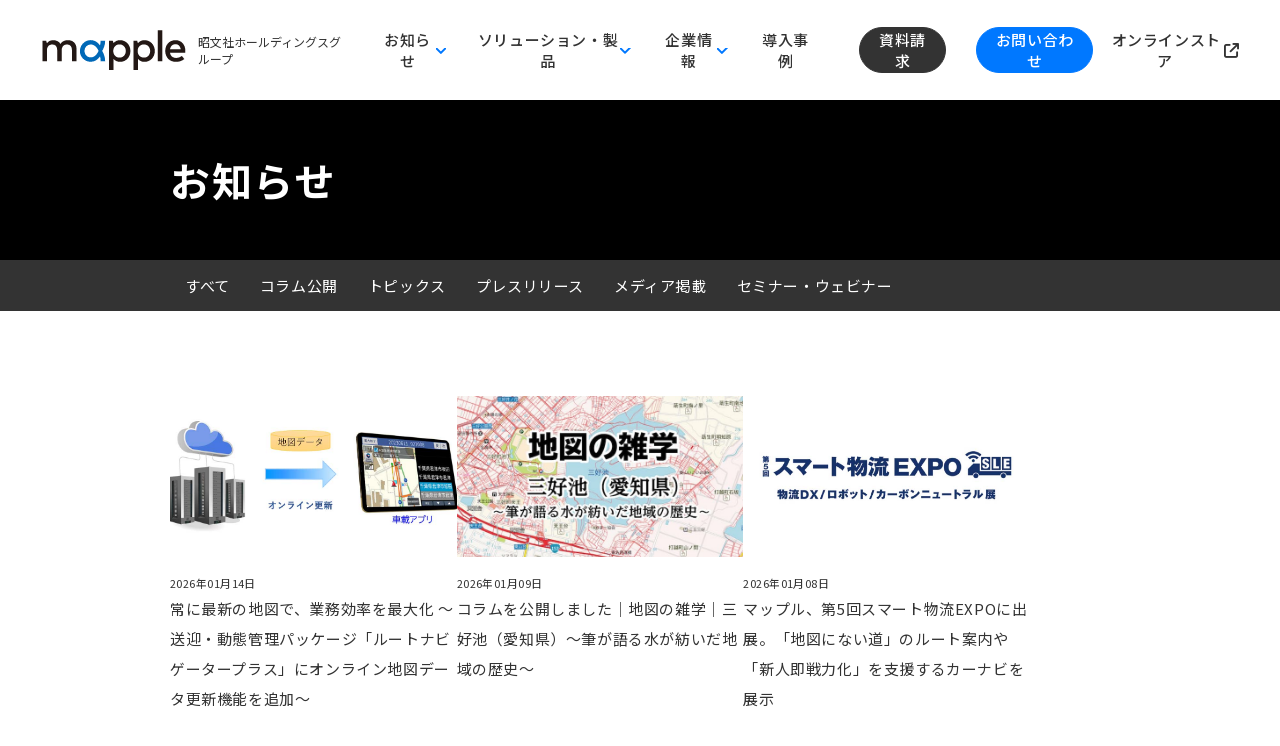

--- FILE ---
content_type: text/html; charset=UTF-8
request_url: https://mapple.com/news?&term=webinar&news_year=2020&news_month=04
body_size: 8222
content:
<!doctype html><html><head>
		<meta charset="utf-8">
		<title>お知らせ</title>
		<meta name="description" content="お知らせ">
		<meta name="viewport" content="width=device-width, initial-scale=1">

    
    <meta property="og:description" content="お知らせ">
    <meta property="og:title" content="お知らせ">
    <meta name="twitter:description" content="お知らせ">
    <meta name="twitter:title" content="お知らせ">

    

    
<!-- Begin partial -->
<meta name="viewport" content="width=device-width, initial-scale=1.0, viewport-fit=cover">
<script src="//cdn.jsdelivr.net/npm/viewport-extra@1.0.4/dist/viewport-extra.min.js"></script>
<script>
  var ua = navigator.userAgent
	var sp = (ua.indexOf('iPhone') > 0 || ua.indexOf('Android') > 0 && ua.indexOf('Mobile') > 0)
	var tab = (!sp && (ua.indexOf('iPad') > 0 || ua.indexOf('Android') > 0))
	new ViewportExtra(tab ? 1024 : 414)
</script>
<link rel="icon" sizes="32x32" href="/hubfs/favicon48.ico">
<link rel="stylesheet" href="https://cdnjs.cloudflare.com/ajax/libs/font-awesome/6.7.2/css/all.min.css" integrity="sha512-Evv84Mr4kqVGRNSgIGL/F/aIDqQb7xQ2vcrdIwxfjThSH8CSR7PBEakCr51Ck+w+/U6swU2Im1vVX0SVk9ABhg==" crossorigin="anonymous" referrerpolicy="no-referrer">
<link rel="stylesheet" href="https://cdn.jsdelivr.net/npm/swiper@11/swiper-bundle.min.css">
<script src="https://cdn.jsdelivr.net/npm/swiper@11/swiper-bundle.min.js"></script>
<script src="https://cdnjs.cloudflare.com/ajax/libs/jquery/3.7.0/jquery.min.js" integrity="sha512-3gJwYpMe3QewGELv8k/BX9vcqhryRdzRMxVfq6ngyWXwo03GFEzjsUm8Q7RZcHPHksttq7/GFoxjCVUjkjvPdw==" crossorigin="anonymous" referrerpolicy="no-referrer"></script>

<link rel="preconnect" href="https://fonts.googleapis.com">
<link rel="preconnect" href="https://fonts.gstatic.com" crossorigin>
<link href="https://fonts.googleapis.com/css2?family=Lato:wght@300;400;700&amp;family=Noto+Sans+JP:wght@300;400;500;700&amp;family=Noto+Serif+JP:wght@300;400;500;700&amp;display=swap" rel="stylesheet">

<link rel="stylesheet" href="https://cdnjs.cloudflare.com/ajax/libs/font-awesome/6.7.2/css/all.min.css" integrity="sha512-Evv84Mr4kqVGRNSgIGL/F/aIDqQb7xQ2vcrdIwxfjThSH8CSR7PBEakCr51Ck+w+/U6swU2Im1vVX0SVk9ABhg==" crossorigin="anonymous" referrerpolicy="no-referrer">
<link rel="stylesheet" href="https://mapple.com/hubfs/hub_generated/template_assets/1/189228148361/1752037416861/template_style.min.css">
<!-- End partial -->

    <style>
a.cta_button{-moz-box-sizing:content-box !important;-webkit-box-sizing:content-box !important;box-sizing:content-box !important;vertical-align:middle}.hs-breadcrumb-menu{list-style-type:none;margin:0px 0px 0px 0px;padding:0px 0px 0px 0px}.hs-breadcrumb-menu-item{float:left;padding:10px 0px 10px 10px}.hs-breadcrumb-menu-divider:before{content:'›';padding-left:10px}.hs-featured-image-link{border:0}.hs-featured-image{float:right;margin:0 0 20px 20px;max-width:50%}@media (max-width: 568px){.hs-featured-image{float:none;margin:0;width:100%;max-width:100%}}.hs-screen-reader-text{clip:rect(1px, 1px, 1px, 1px);height:1px;overflow:hidden;position:absolute !important;width:1px}
</style>

    

    
<!--  Added by GoogleTagManager integration -->
<script>
var _hsp = window._hsp = window._hsp || [];
window.dataLayer = window.dataLayer || [];
function gtag(){dataLayer.push(arguments);}

var useGoogleConsentModeV2 = true;
var waitForUpdateMillis = 1000;



var hsLoadGtm = function loadGtm() {
    if(window._hsGtmLoadOnce) {
      return;
    }

    if (useGoogleConsentModeV2) {

      gtag('set','developer_id.dZTQ1Zm',true);

      gtag('consent', 'default', {
      'ad_storage': 'denied',
      'analytics_storage': 'denied',
      'ad_user_data': 'denied',
      'ad_personalization': 'denied',
      'wait_for_update': waitForUpdateMillis
      });

      _hsp.push(['useGoogleConsentModeV2'])
    }

    (function(w,d,s,l,i){w[l]=w[l]||[];w[l].push({'gtm.start':
    new Date().getTime(),event:'gtm.js'});var f=d.getElementsByTagName(s)[0],
    j=d.createElement(s),dl=l!='dataLayer'?'&l='+l:'';j.async=true;j.src=
    'https://www.googletagmanager.com/gtm.js?id='+i+dl;f.parentNode.insertBefore(j,f);
    })(window,document,'script','dataLayer','GTM-N6K8H54');

    window._hsGtmLoadOnce = true;
};

_hsp.push(['addPrivacyConsentListener', function(consent){
  if(consent.allowed || (consent.categories && consent.categories.analytics)){
    hsLoadGtm();
  }
}]);

</script>

<!-- /Added by GoogleTagManager integration -->


<!-- Google Tag Manager -->
<script>(function(w,d,s,l,i){w[l]=w[l]||[];w[l].push({'gtm.start':
new Date().getTime(),event:'gtm.js'});var f=d.getElementsByTagName(s)[0],
j=d.createElement(s),dl=l!='dataLayer'?'&l='+l:'';j.async=true;j.src=
'https://www.googletagmanager.com/gtm.js?id='+i+dl;f.parentNode.insertBefore(j,f);
})(window,document,'script','dataLayer','GTM-N365KCP');</script>
<!-- End Google Tag Manager -->
<link rel="next" href="https://mapple.com/news/page/2">
<meta property="og:image" content="https://mapple.com/hubfs/%E3%83%AD%E3%82%B4%E3%83%BB%E3%83%95%E3%82%A1%E3%83%93%E3%82%B3%E3%83%B3/logo_blue_slogan-600x350.jpg">
<meta property="og:image:width" content="600">
<meta property="og:image:height" content="350">

<meta name="twitter:image" content="https://mapple.com/hubfs/%E3%83%AD%E3%82%B4%E3%83%BB%E3%83%95%E3%82%A1%E3%83%93%E3%82%B3%E3%83%B3/logo_blue_slogan-600x350.jpg">


<meta property="og:url" content="https://mapple.com/news">
<meta property="og:type" content="blog">
<meta name="twitter:card" content="summary">
<link rel="alternate" type="application/rss+xml" href="https://mapple.com/news/rss.xml">
<meta name="twitter:domain" content="mapple.com">
<script src="//platform.linkedin.com/in.js" type="text/javascript">
    lang: ja_JP
</script>

<meta http-equiv="content-language" content="ja">






	<meta name="generator" content="HubSpot"></head>
	<body>
<!--  Added by GoogleTagManager integration -->
<noscript><iframe src="https://www.googletagmanager.com/ns.html?id=GTM-N6K8H54" height="0" width="0" style="display:none;visibility:hidden"></iframe></noscript>

<!-- /Added by GoogleTagManager integration -->

		<div data-global-resource-path="p-chan-mapple/templates/partials/mpp-head-links.html"></div>
		<div id="wrap">
			<div class="container-fluid">
<div class="row-fluid-wrapper">
<div class="row-fluid">
<div class="span12 widget-span widget-type-cell " style="" data-widget-type="cell" data-x="0" data-w="12">

<div class="row-fluid-wrapper row-depth-1 row-number-1 dnd-section">
<div class="row-fluid ">
<div class="span12 widget-span widget-type-cell dnd-column" style="" data-widget-type="cell" data-x="0" data-w="12">

<div class="row-fluid-wrapper row-depth-1 row-number-2 dnd-row">
<div class="row-fluid ">
<div class="span12 widget-span widget-type-custom_widget dnd-module" style="" data-widget-type="custom_widget" data-x="0" data-w="12">
<div id="hs_cos_wrapper_widget_1750227959742" class="hs_cos_wrapper hs_cos_wrapper_widget hs_cos_wrapper_type_module" style="" data-hs-cos-general-type="widget" data-hs-cos-type="module"><header id="header">
      <div class="p-header">
        <div class="p-header__logos">
          <div class="p-hdr_logos cpname">
            <a href="/" class="p-hdr_logos__link"><img src="https://mapple.com/hubfs/%E3%83%AD%E3%82%B4%E3%83%BB%E3%83%95%E3%82%A1%E3%83%93%E3%82%B3%E3%83%B3/logo_blue.svg" srcset="https://mapple.com/hubfs/%E3%83%AD%E3%82%B4%E3%83%BB%E3%83%95%E3%82%A1%E3%83%93%E3%82%B3%E3%83%B3/logo_blue.svg 1x, https://mapple.com/hubfs/%E3%83%AD%E3%82%B4%E3%83%BB%E3%83%95%E3%82%A1%E3%83%93%E3%82%B3%E3%83%B3/logo_blue.svg 2x" alt="mapple"></a>
            
            <div class="p-hdr_cpname">昭文社ホールディングスグループ</div>
            
          </div>
        </div>
        <div class="p-header__menu">
          <div class="p-hdr_menu" id="header-menu">
            <div class="p-hdr_menu__top"></div>
            <div class="p-hdr_menu__mdl"></div>
            <div class="p-hdr_menu__btm"></div>
          </div>
        </div>
        <div class="p-header__nav" id="header-nav">
          <nav class="p-hdr_nav">
            <div class="p-hdr_nav__contents">
              
              <div class="p-hdr_nav__main">
                <ul class="p-hdr_nav_global">
                  
                  
                  <li class="p-hdr_nav_global__item js-header-nav-haschild">
                    <span class="p-hdr_nav_global__link -haschild">お知らせ<span class="icon"></span></span>
                    <div class="p-hdr_nav_global__child js-header-nav-child">
                      <ul class="p-hdr_nav_child">
                    
                        <li class="p-hdr_nav_child__item"><a href="/news" class="p-hdr_nav_child__link">すべて</a></li>
                    
                        <li class="p-hdr_nav_child__item"><a href="/news/tag/プレスリリース" class="p-hdr_nav_child__link">プレスリリース</a></li>
                    
                        <li class="p-hdr_nav_child__item"><a href="/news/tag/トピックス" class="p-hdr_nav_child__link">トピックス</a></li>
                    
                        <li class="p-hdr_nav_child__item"><a href="/news/tag/メディア掲載" class="p-hdr_nav_child__link">メディア掲載</a></li>
                    
                        <li class="p-hdr_nav_child__item"><a href="/news/tag/コラム公開" class="p-hdr_nav_child__link">コラム公開</a></li>
                    
                        <li class="p-hdr_nav_child__item"><a href="/news/tag/セミナー・ウェビナー" class="p-hdr_nav_child__link">セミナー・ウェビナー</a></li>
                    
                      </ul>
                    </div>
                  </li>
                  
                  
                  
                  <li class="p-hdr_nav_global__item js-header-nav-haschild">
                    <span class="p-hdr_nav_global__link -haschild">ソリューション・製品<span class="icon"></span></span>
                    <div class="p-hdr_nav_global__child js-header-nav-child">
                      <ul class="p-hdr_nav_child">
                    
                        <li class="p-hdr_nav_child__item"><a href="https://mapple.com/solution/" class="p-hdr_nav_child__link">ソリューション</a></li>
                    
                        <li class="p-hdr_nav_child__item"><a href="https://mapple.com/products/" class="p-hdr_nav_child__link">製品一覧</a></li>
                    
                        <li class="p-hdr_nav_child__item"><a href="https://mapple.com/maps/" class="p-hdr_nav_child__link">-- 地図関連製品</a></li>
                    
                        <li class="p-hdr_nav_child__item"><a href="https://mapple.com/tourism/" class="p-hdr_nav_child__link">-- 観光関連製品</a></li>
                    
                        <li class="p-hdr_nav_child__item"><a href="https://mapple.com/car-navigation/" class="p-hdr_nav_child__link">-- カーナビ関連製品</a></li>
                    
                        <li class="p-hdr_nav_child__item"><a href="https://mapple.com/mpg-partner/" class="p-hdr_nav_child__link">G-SDK パートナー制度</a></li>
                    
                        <li class="p-hdr_nav_child__item"><a href="https://mapple.com/labs/" class="p-hdr_nav_child__link">マップルラボ</a></li>
                    
                        <li class="p-hdr_nav_child__item"><a href="/news/tag/セミナー-ウェビナー" class="p-hdr_nav_child__link">セミナー・ウェビナー</a></li>
                    
                      </ul>
                    </div>
                  </li>
                  
                  
                  
                  <li class="p-hdr_nav_global__item js-header-nav-haschild">
                    <span class="p-hdr_nav_global__link -haschild">企業情報<span class="icon"></span></span>
                    <div class="p-hdr_nav_global__child js-header-nav-child">
                      <ul class="p-hdr_nav_child">
                    
                        <li class="p-hdr_nav_child__item"><a href="https://mapple.com/message-president/" class="p-hdr_nav_child__link">社長メッセージ・役員紹介</a></li>
                    
                        <li class="p-hdr_nav_child__item"><a href="/about/#company_profile" class="p-hdr_nav_child__link">会社概要</a></li>
                    
                        <li class="p-hdr_nav_child__item"><a href="/about/#mission" class="p-hdr_nav_child__link">ミッション</a></li>
                    
                        <li class="p-hdr_nav_child__item"><a href="/about/#slogan" class="p-hdr_nav_child__link">コーポレートスローガン</a></li>
                    
                        <li class="p-hdr_nav_child__item"><a href="/about/#logo" class="p-hdr_nav_child__link">コーポレートロゴ</a></li>
                    
                        <li class="p-hdr_nav_child__item"><a href="https://mapple.com/recruit/" class="p-hdr_nav_child__link">採用情報</a></li>
                    
                        <li class="p-hdr_nav_child__item"><a href="https://mapple.com/business/" class="p-hdr_nav_child__link">事業紹介</a></li>
                    
                        <li class="p-hdr_nav_child__item"><a href="https://mapple.com/cooperation/" class="p-hdr_nav_child__link">協業・アライアンス募集</a></li>
                    
                        <li class="p-hdr_nav_child__item"><a href="https://mapple.com/column/" class="p-hdr_nav_child__link">コラム</a></li>
                    
                      </ul>
                    </div>
                  </li>
                  
                  
                  
                  <li class="p-hdr_nav_global__item">
                    <a href="https://mapple.com/casestudy/" class="p-hdr_nav_global__link">導入事例</a>
                  </li>
                  
                  
                  
                  <li class="p-hdr_nav_global__item -btn">
                    <a href="https://mapple.com/download/" class="p-hdr_nav_global__link -btn2">資料請求</a>
                  </li>
                  
                  
                  
                  <li class="p-hdr_nav_global__item -btn">
                    <a href="https://mapple.com/inquiry/" class="p-hdr_nav_global__link -btn1">お問い合わせ</a>
                  </li>
                  
                  
                  
                  <li class="p-hdr_nav_global__item">
                    <a href="https://mapple-online.shop/" class="p-hdr_nav_global__link" target="_blank">オンラインストア&nbsp;<i class="fa-solid fa-arrow-up-right-from-square"></i></a>
                  </li>
                  
                  
                </ul>
              </div>
              
              
            </div>
          </nav>
        </div>
      </div>
    </header></div>

</div><!--end widget-span -->
</div><!--end row-->
</div><!--end row-wrapper -->

</div><!--end widget-span -->
</div><!--end row-->
</div><!--end row-wrapper -->

</div><!--end widget-span -->
</div>
</div>
</div>
			<div id="page-contents">
				<div class="container-fluid">
<div class="row-fluid-wrapper">
<div class="row-fluid">
<div class="span12 widget-span widget-type-cell " style="" data-widget-type="cell" data-x="0" data-w="12">

<div class="row-fluid-wrapper row-depth-1 row-number-1 dnd-section">
<div class="row-fluid ">
<div class="span12 widget-span widget-type-cell dnd-column" style="" data-widget-type="cell" data-x="0" data-w="12">

<div class="row-fluid-wrapper row-depth-1 row-number-2 dnd-row">
<div class="row-fluid ">
<div class="span12 widget-span widget-type-custom_widget dnd-module" style="" data-widget-type="custom_widget" data-x="0" data-w="12">
<div id="hs_cos_wrapper_widget_1746014635381" class="hs_cos_wrapper hs_cos_wrapper_widget hs_cos_wrapper_type_module" style="" data-hs-cos-general-type="widget" data-hs-cos-type="module">
<div class="p-page_head " style="background-color: #000;">

  <div class="p-page_head__inner u-left">
	  <h1 class="p-page_head__title -white">お知らせ</h1>
    
  </div>
</div></div>

</div><!--end widget-span -->
</div><!--end row-->
</div><!--end row-wrapper -->

<div class="row-fluid-wrapper row-depth-1 row-number-3 dnd-row">
<div class="row-fluid ">
<div class="span12 widget-span widget-type-custom_widget dnd-module" style="" data-widget-type="custom_widget" data-x="0" data-w="12">
<div id="hs_cos_wrapper_widget_1746014646431" class="hs_cos_wrapper hs_cos_wrapper_widget hs_cos_wrapper_type_module" style="" data-hs-cos-general-type="widget" data-hs-cos-type="module">
<div class="p-category_bar ">
  <div class="l-inner-default-pc l-inner-default-sp">
    <ul class="p-category_bar__list">
			<li class="p-category_bar__item"><a href="/news" class="p-category_bar__link">すべて</a></li>
      
      <li class="p-category_bar__item"><a href="https://mapple.com/news/tag/コラム公開" class="p-category_bar__link">コラム公開</a></li>
      
      <li class="p-category_bar__item"><a href="https://mapple.com/news/tag/トピックス" class="p-category_bar__link">トピックス</a></li>
      
      <li class="p-category_bar__item"><a href="https://mapple.com/news/tag/プレスリリース" class="p-category_bar__link">プレスリリース</a></li>
      
      <li class="p-category_bar__item"><a href="https://mapple.com/news/tag/メディア掲載" class="p-category_bar__link">メディア掲載</a></li>
      
      <li class="p-category_bar__item"><a href="https://mapple.com/news/tag/セミナー-ウェビナー" class="p-category_bar__link">セミナー・ウェビナー</a></li>
      
    </ul>
  </div>
</div></div>

</div><!--end widget-span -->
</div><!--end row-->
</div><!--end row-wrapper -->

</div><!--end widget-span -->
</div><!--end row-->
</div><!--end row-wrapper -->

</div><!--end widget-span -->
</div>
</div>
</div>
				<div class="p-section">
					
					<div class="p-section__body">
						<div class="l-inner-default-pc l-inner-default-sp">
							<div class="p-topics">
								<div class="p-topics__archive">
									<div class="p-row -pc_column3 -sp_column2">
										
										<div class="p-row__col -pc_column3 -sp_column2">
											<article class="p-card">
												<a href="https://mapple.com/news/20260114/" class="p-card__link">
													<div class="p-card__head">
														
														
														
														<div class="p-card__figure js-tobg"><img src="https://mapple.com/hubfs/%E3%83%9A%E3%83%BC%E3%82%B8%E5%86%85%E4%BD%BF%E7%94%A8%E7%94%BB%E5%83%8F/Rnaviplus_%E3%83%87%E3%83%BC%E3%82%BF%E6%9B%B4%E6%96%B0_news.jpg" alt="常に最新の地図で、業務効率を最大化 ～送迎・動態管理パッケージ「ルートナビゲータープラス」にオンライン地図データ更新機能を追加～のサムネイル"></div>
													</div>
													<div class="p-card__body">
														<p class="c-annotation">2026年01月14日</p>
														<h3 class="p-card__txt">常に最新の地図で、業務効率を最大化 ～送迎・動態管理パッケージ「ルートナビゲータープラス」にオンライン地図データ更新機能を追加～</h3>
														
														<div class="p-tags u-pt10">
															<ul class="p-tags__list u-jcfs">
																
																<li class="p-tags__item"><span class="p-tags__btn -nolink" href="https://mapple.com/news/tag/トピックス">トピックス</span></li>
																
															</ul>
														</div>
														
													</div>
												</a>
											</article>
										</div>
										
										<div class="p-row__col -pc_column3 -sp_column2">
											<article class="p-card">
												<a href="https://mapple.com/news/20260109/" class="p-card__link">
													<div class="p-card__head">
														
														
														
														<div class="p-card__figure js-tobg"><img src="https://mapple.com/hubfs/%E3%83%9A%E3%83%BC%E3%82%B8%E5%86%85%E4%BD%BF%E7%94%A8%E7%94%BB%E5%83%8F/maptrivia_miyoshiike.jpg" alt="コラムを公開しました｜地図の雑学｜三好池（愛知県）～筆が語る水が紡いだ地域の歴史～のサムネイル"></div>
													</div>
													<div class="p-card__body">
														<p class="c-annotation">2026年01月09日</p>
														<h3 class="p-card__txt">コラムを公開しました｜地図の雑学｜三好池（愛知県）～筆が語る水が紡いだ地域の歴史～</h3>
														
														<div class="p-tags u-pt10">
															<ul class="p-tags__list u-jcfs">
																
																<li class="p-tags__item"><span class="p-tags__btn -nolink" href="https://mapple.com/news/tag/コラム公開">コラム公開</span></li>
																
															</ul>
														</div>
														
													</div>
												</a>
											</article>
										</div>
										
										<div class="p-row__col -pc_column3 -sp_column2">
											<article class="p-card">
												<a href="https://mapple.com/news/20260108/" class="p-card__link">
													<div class="p-card__head">
														
														
														
														<div class="p-card__figure js-tobg"><img src="https://mapple.com/hubfs/%E3%83%9A%E3%83%BC%E3%82%B8%E5%86%85%E4%BD%BF%E7%94%A8%E7%94%BB%E5%83%8F/%E3%82%B9%E3%83%9E%E3%83%BC%E3%83%88%E7%89%A9%E6%B5%81EXPO_thum.jpg" alt="マップル、第5回スマート物流EXPOに出展。「地図にない道」のルート案内や「新人即戦力化」を支援するカーナビを展示のサムネイル"></div>
													</div>
													<div class="p-card__body">
														<p class="c-annotation">2026年01月08日</p>
														<h3 class="p-card__txt">マップル、第5回スマート物流EXPOに出展。「地図にない道」のルート案内や「新人即戦力化」を支援するカーナビを展示</h3>
														
														<div class="p-tags u-pt10">
															<ul class="p-tags__list u-jcfs">
																
																<li class="p-tags__item"><span class="p-tags__btn -nolink" href="https://mapple.com/news/tag/プレスリリース">プレスリリース</span></li>
																
															</ul>
														</div>
														
													</div>
												</a>
											</article>
										</div>
										
										<div class="p-row__col -pc_column3 -sp_column2">
											<article class="p-card">
												<a href="https://mapple.com/news/20251226-2/" class="p-card__link">
													<div class="p-card__head">
														
														
														
														<div class="p-card__figure js-tobg"><img src="https://mapple.com/hubfs/%E3%83%9A%E3%83%BC%E3%82%B8%E5%86%85%E4%BD%BF%E7%94%A8%E7%94%BB%E5%83%8F/31185881_s.jpg" alt="コラムを公開しました｜「横のり」がしんどい…期間短縮と精神的負担を減らす“デジタル同乗”のすすめのサムネイル"></div>
													</div>
													<div class="p-card__body">
														<p class="c-annotation">2025年12月26日</p>
														<h3 class="p-card__txt">コラムを公開しました｜「横のり」がしんどい…期間短縮と精神的負担を減らす“デジタル同乗”のすすめ</h3>
														
														<div class="p-tags u-pt10">
															<ul class="p-tags__list u-jcfs">
																
																<li class="p-tags__item"><span class="p-tags__btn -nolink" href="https://mapple.com/news/tag/コラム公開">コラム公開</span></li>
																
															</ul>
														</div>
														
													</div>
												</a>
											</article>
										</div>
										
										<div class="p-row__col -pc_column3 -sp_column2">
											<article class="p-card">
												<a href="https://mapple.com/news/20251226/" class="p-card__link">
													<div class="p-card__head">
														
														
														
														<div class="p-card__figure js-tobg"><img src="https://mapple.com/hubfs/%E3%83%9A%E3%83%BC%E3%82%B8%E5%86%85%E4%BD%BF%E7%94%A8%E7%94%BB%E5%83%8F/maptrivia_gajajima.png" alt="コラムを公開しました｜地図の雑学｜臥蛇島（鹿児島県）～人々の営みの記憶を残す無人島の筆～のサムネイル"></div>
													</div>
													<div class="p-card__body">
														<p class="c-annotation">2025年12月26日</p>
														<h3 class="p-card__txt">コラムを公開しました｜地図の雑学｜臥蛇島（鹿児島県）～人々の営みの記憶を残す無人島の筆～</h3>
														
														<div class="p-tags u-pt10">
															<ul class="p-tags__list u-jcfs">
																
																<li class="p-tags__item"><span class="p-tags__btn -nolink" href="https://mapple.com/news/tag/コラム公開">コラム公開</span></li>
																
															</ul>
														</div>
														
													</div>
												</a>
											</article>
										</div>
										
										<div class="p-row__col -pc_column3 -sp_column2">
											<article class="p-card">
												<a href="https://mapple.com/news/20251225/" class="p-card__link">
													<div class="p-card__head">
														
														
														
														<div class="p-card__figure js-tobg"><img src="https://mapple.com/hubfs/Imported_Blog_Media/mapple-web-thum-2.png" alt="【2027年度 新卒採用】社会課題を解決するWeb地図アプリを作ってみよう！1day 仕事体験（2026/2/27開催）のサムネイル"></div>
													</div>
													<div class="p-card__body">
														<p class="c-annotation">2025年12月25日</p>
														<h3 class="p-card__txt">【2027年度 新卒採用】社会課題を解決するWeb地図アプリを作ってみよう！1day 仕事体験（2026/2/27開催）</h3>
														
														<div class="p-tags u-pt10">
															<ul class="p-tags__list u-jcfs">
																
																<li class="p-tags__item"><span class="p-tags__btn -nolink" href="https://mapple.com/news/tag/トピックス">トピックス</span></li>
																
															</ul>
														</div>
														
													</div>
												</a>
											</article>
										</div>
										
										<div class="p-row__col -pc_column3 -sp_column2">
											<article class="p-card">
												<a href="https://mapple.com/news/20251219/" class="p-card__link">
													<div class="p-card__head">
														
														
														
														<div class="p-card__figure js-tobg"><img src="https://mapple.com/hubfs/news_thumb_information-270x200.png" alt="阪急電鉄・阪神電気鉄道沿線の全エリアの“高さ制限情報”をデジタルマップに追加&nbsp; ～鉄道・道路交差部における自動車の衝突事故抑制対策を強化します～のサムネイル"></div>
													</div>
													<div class="p-card__body">
														<p class="c-annotation">2025年12月19日</p>
														<h3 class="p-card__txt">阪急電鉄・阪神電気鉄道沿線の全エリアの“高さ制限情報”をデジタルマップに追加&nbsp; ～鉄道・道路交差部における自動車の衝突事故抑制対策を強化します～</h3>
														
														<div class="p-tags u-pt10">
															<ul class="p-tags__list u-jcfs">
																
																<li class="p-tags__item"><span class="p-tags__btn -nolink" href="https://mapple.com/news/tag/トピックス">トピックス</span></li>
																
															</ul>
														</div>
														
													</div>
												</a>
											</article>
										</div>
										
										<div class="p-row__col -pc_column3 -sp_column2">
											<article class="p-card">
												<a href="https://mapple.com/news/20251215-1/" class="p-card__link">
													<div class="p-card__head">
														
														
														
														<div class="p-card__figure js-tobg"><img src="https://mapple.com/hubfs/news_thumb_information-270x200.png" alt="住所正規化・座標付与ツール「アドレスマッチングツール」の処理速度が従来比で最大3倍に向上！ 処理時間圧縮により、業務効率化を強力に推進しますのサムネイル"></div>
													</div>
													<div class="p-card__body">
														<p class="c-annotation">2025年12月15日</p>
														<h3 class="p-card__txt">住所正規化・座標付与ツール「アドレスマッチングツール」の処理速度が従来比で最大3倍に向上！ 処理時間圧縮により、業務効率化を強力に推進します</h3>
														
														<div class="p-tags u-pt10">
															<ul class="p-tags__list u-jcfs">
																
																<li class="p-tags__item"><span class="p-tags__btn -nolink" href="https://mapple.com/news/tag/トピックス">トピックス</span></li>
																
															</ul>
														</div>
														
													</div>
												</a>
											</article>
										</div>
										
										<div class="p-row__col -pc_column3 -sp_column2">
											<article class="p-card">
												<a href="https://mapple.com/news/20251215/" class="p-card__link">
													<div class="p-card__head">
														
														
														
														<div class="p-card__figure js-tobg"><img src="https://mapple.com/hubfs/Imported_Blog_Media/news_thumb_information-May-30-2025-07-22-30-5348-AM.png" alt="年末年始休業のお知らせのサムネイル"></div>
													</div>
													<div class="p-card__body">
														<p class="c-annotation">2025年12月15日</p>
														<h3 class="p-card__txt">年末年始休業のお知らせ</h3>
														
														<div class="p-tags u-pt10">
															<ul class="p-tags__list u-jcfs">
																
																<li class="p-tags__item"><span class="p-tags__btn -nolink" href="https://mapple.com/news/tag/トピックス">トピックス</span></li>
																
															</ul>
														</div>
														
													</div>
												</a>
											</article>
										</div>
										
										<div class="p-row__col -pc_column3 -sp_column2">
											<article class="p-card">
												<a href="https://mapple.com/news/20251212/" class="p-card__link">
													<div class="p-card__head">
														
														
														
														<div class="p-card__figure js-tobg"><img src="https://mapple.com/hubfs/%E3%83%9A%E3%83%BC%E3%82%B8%E5%86%85%E4%BD%BF%E7%94%A8%E7%94%BB%E5%83%8F/maptrivia_okinawatrain.jpg" alt="コラムを公開しました｜地図の雑学｜沖縄県営鉄道（沖縄県）～ケービンと呼ばれた鉄道の筆～のサムネイル"></div>
													</div>
													<div class="p-card__body">
														<p class="c-annotation">2025年12月12日</p>
														<h3 class="p-card__txt">コラムを公開しました｜地図の雑学｜沖縄県営鉄道（沖縄県）～ケービンと呼ばれた鉄道の筆～</h3>
														
														<div class="p-tags u-pt10">
															<ul class="p-tags__list u-jcfs">
																
																<li class="p-tags__item"><span class="p-tags__btn -nolink" href="https://mapple.com/news/tag/コラム公開">コラム公開</span></li>
																
															</ul>
														</div>
														
													</div>
												</a>
											</article>
										</div>
										
										<div class="p-row__col -pc_column3 -sp_column2">
											<article class="p-card">
												<a href="https://mapple.com/news/20251211/" class="p-card__link">
													<div class="p-card__head">
														
														
														
														<div class="p-card__figure js-tobg"><img src="https://mapple.com/hubfs/%E3%83%A1%E3%83%BC%E3%83%AB%E4%BD%BF%E7%94%A8%E7%94%BB%E5%83%8F/251211mail.png" alt="物流業界の課題解決に貢献する「業務用カーナビSDK」のVer.10.5、12／15提供開始&nbsp; ～新たにオンライン地図更新機能を追加し、最新地図への自動更新を実現～のサムネイル"></div>
													</div>
													<div class="p-card__body">
														<p class="c-annotation">2025年12月11日</p>
														<h3 class="p-card__txt">物流業界の課題解決に貢献する「業務用カーナビSDK」のVer.10.5、12／15提供開始&nbsp; ～新たにオンライン地図更新機能を追加し、最新地図への自動更新を実現～</h3>
														
														<div class="p-tags u-pt10">
															<ul class="p-tags__list u-jcfs">
																
																<li class="p-tags__item"><span class="p-tags__btn -nolink" href="https://mapple.com/news/tag/プレスリリース">プレスリリース</span></li>
																
															</ul>
														</div>
														
													</div>
												</a>
											</article>
										</div>
										
										<div class="p-row__col -pc_column3 -sp_column2">
											<article class="p-card">
												<a href="https://mapple.com/news/20251201/" class="p-card__link">
													<div class="p-card__head">
														
														
														
														<div class="p-card__figure js-tobg"><img src="https://mapple.com/hubfs/%E3%83%9A%E3%83%BC%E3%82%B8%E5%86%85%E4%BD%BF%E7%94%A8%E7%94%BB%E5%83%8F/27859500_m.jpg" alt="コラムを公開しました｜深刻なドライバー不足…の前に！福祉・介護送迎の「属人化」を防ぎ、新人でも安心な業務に変える3つのコツのサムネイル"></div>
													</div>
													<div class="p-card__body">
														<p class="c-annotation">2025年12月01日</p>
														<h3 class="p-card__txt">コラムを公開しました｜深刻なドライバー不足…の前に！福祉・介護送迎の「属人化」を防ぎ、新人でも安心な業務に変える3つのコツ</h3>
														
														<div class="p-tags u-pt10">
															<ul class="p-tags__list u-jcfs">
																
																<li class="p-tags__item"><span class="p-tags__btn -nolink" href="https://mapple.com/news/tag/コラム公開">コラム公開</span></li>
																
															</ul>
														</div>
														
													</div>
												</a>
											</article>
										</div>
										
									</div>
								</div>
							</div>
						</div>
					</div>
					
					<div class="p-section__body">
						<div class="l-inner-default-pc l-inner-default-sp">
							<div class="p-pagination">
								<div class="blog-pagination">
									
									
									
							
									<a class="blog-pagination__link blog-pagination__prev-link blog-pagination__prev-link--disabled" href="https://mapple.com/news/page/0"><img src="https://mapple.com/hubfs/raw_assets/public/p-chan-mapple/assets/images/common/icon-arrow-slider-prev.svg" alt="Prev" class="js-svg"></a>
									
									
									
											<a class="blog-pagination__link blog-pagination__number-link blog-pagination__link--active" href="https://mapple.com/news/page/1">1</a>
									
									
									
									
											<a class="blog-pagination__link blog-pagination__number-link " href="https://mapple.com/news/page/2">2</a>
									
									
									
									
											<a class="blog-pagination__link blog-pagination__number-link " href="https://mapple.com/news/page/3">3</a>
									
									
									
									
											<a class="blog-pagination__link blog-pagination__number-link " href="https://mapple.com/news/page/4">4</a>
									
									
									
									
											<a class="blog-pagination__link blog-pagination__number-link " href="https://mapple.com/news/page/5">5</a>
									
									
									<a class="blog-pagination__link blog-pagination__next-link " href="https://mapple.com/news/page/2"><img src="https://mapple.com/hubfs/raw_assets/public/p-chan-mapple/assets/images/common/icon-arrow-slider-next.svg" alt="Next" class="js-svg"></a>
								</div>
							</div>
						</div>
					</div>
					
				</div>
				<div class="container-fluid">
<div class="row-fluid-wrapper">
<div class="row-fluid">
<div class="span12 widget-span widget-type-cell " style="" data-widget-type="cell" data-x="0" data-w="12">

</div><!--end widget-span -->
</div>
</div>
</div>
			</div>
			<div id="foot-contents">
				<div class="container-fluid">
<div class="row-fluid-wrapper">
<div class="row-fluid">
<div class="span12 widget-span widget-type-cell " style="" data-widget-type="cell" data-x="0" data-w="12">

</div><!--end widget-span -->
</div>
</div>
</div>
			</div>
			<div class="container-fluid">
<div class="row-fluid-wrapper">
<div class="row-fluid">
<div class="span12 widget-span widget-type-cell " style="" data-widget-type="cell" data-x="0" data-w="12">

<div class="row-fluid-wrapper row-depth-1 row-number-1 dnd-section">
<div class="row-fluid ">
<div class="span12 widget-span widget-type-custom_widget dnd-module" style="" data-widget-type="custom_widget" data-x="0" data-w="12">
<div id="hs_cos_wrapper_widget_1750308875021" class="hs_cos_wrapper hs_cos_wrapper_widget hs_cos_wrapper_type_module" style="" data-hs-cos-general-type="widget" data-hs-cos-type="module"><footer id="footer">
      <div class="p-footer">
        <div class="p-footer__head">
          <div class="l-inner-default-pc l-inner-default-sp">
            <div class="p-footer__row">
							
							<div class="p-footer__col">
								
								
								<p class="p-footer__item"><a href="https://mapple.com" class="p-footer__link">トップページ</a></p>
								
								
								
								<p class="p-footer__item"><a href="https://mapple.com/news/" class="p-footer__link">お知らせ</a></p>
								
								
							</div>
							
							<div class="p-footer__col">
								
								
								<p class="p-footer__item"><span class="p-footer__link -nolink">ソリューション・製品</span></p>
								
								
								
								<p class="p-footer__item -child"><a href="https://mapple.com/solution/" class="p-footer__link -child">ソリューション</a></p>
								
								
								
								<p class="p-footer__item -child"><a href="https://mapple.com/products/" class="p-footer__link -child">製品</a></p>
								
								
								
								<p class="p-footer__item -child"><a href="https://mapple.com/maps/" class="p-footer__link -child"><span class="u-ml15">地図関連製品</span></a></p>
								
								
								
								<p class="p-footer__item -child"><a href="https://mapple.com/tourism/" class="p-footer__link -child"><span class="u-ml15">観光関連製品</span></a></p>
								
								
								
								<p class="p-footer__item -child"><a href="https://mapple.com/car-navigation/" class="p-footer__link -child"><span class="u-ml15">カーナビ関連製品</span></a></p>
								
								
								
								<p class="p-footer__item -child"><a href="https://mapple.com/casestudy/" class="p-footer__link -child">導入事例</a></p>
								
								
								
								<p class="p-footer__item -child"><a href="https://mapple.com/mpg-partner/" class="p-footer__link -child">販売パートナー</a></p>
								
								
								
								<p class="p-footer__item -child"><a href="https://mapple.com/labs/" class="p-footer__link -child">マップルラボ</a></p>
								
								
								
								<p class="p-footer__item -child"><a href="/news/tag/セミナー-ウェビナー" class="p-footer__link -child">セミナー・ウェビナー</a></p>
								
								
							</div>
							
							<div class="p-footer__col">
								
								
								<p class="p-footer__item"><a href="https://mapple.com/about/" class="p-footer__link">企業情報</a></p>
								
								
								
								<p class="p-footer__item -child"><a href="https://mapple.com/message-president/" class="p-footer__link -child">社長メッセージ・役員紹介</a></p>
								
								
								
								<p class="p-footer__item -child"><a href="/about/#company_profile" class="p-footer__link -child">会社概要</a></p>
								
								
								
								<p class="p-footer__item -child"><a href="/about/#mission" class="p-footer__link -child">ミッション</a></p>
								
								
								
								<p class="p-footer__item -child"><a href="/about/#slogan" class="p-footer__link -child">コーポレートスローガン</a></p>
								
								
								
								<p class="p-footer__item -child"><a href="/about/#logo" class="p-footer__link -child">コーポレートロゴ</a></p>
								
								
								
								<p class="p-footer__item -child"><a href="https://mapple.com/recruit/" class="p-footer__link -child">採用情報</a></p>
								
								
								
								<p class="p-footer__item -child"><a href="https://mapple.com/business/" class="p-footer__link -child">事業紹介</a></p>
								
								
								
								<p class="p-footer__item -child"><a href="https://mapple.com/cooperation/" class="p-footer__link -child">提携企業・協業パートナー</a></p>
								
								
								
								<p class="p-footer__item -child"><a href="https://mapple.com/column/" class="p-footer__link -child">コラム</a></p>
								
								
							</div>
							
							<div class="p-footer__col">
								
								
								<p class="p-footer__item"><a href="https://mapple.com/inquiry/" class="p-footer__link">お問い合わせ</a></p>
								
								
								
								<p class="p-footer__item"><a href="https://mapple.com/download/" class="p-footer__link">資料請求</a></p>
								
								
							</div>
							
            </div>
          </div>
        </div>
        <div class="p-footer__sub">
          <div class="l-inner-default-pc l-inner-default-sp">
            <div class="p-ftr_sub">
              <div class="p-ftr_sub__sns">
                <ul class="p-ftr_sub__list -sns">
                  <li class="p-ftr_sub__item"><a href="https://www.facebook.com/mapple.info/" class="p-ftr_sub__link" target="_blank"><i class="fa-brands fa-facebook"></i></a></li>
                  <li class="p-ftr_sub__item"><a href="https://x.com/mapple_info" class="p-ftr_sub__link" target="_blank"><i class="fa-brands fa-square-x-twitter"></i></a></li>
                  <li class="p-ftr_sub__item"><a href="https://www.youtube.com/channel/UCipS97NEsmhY-6ngV_cLmmQ/featured" class="p-ftr_sub__link" target="_blank"><i class="fa-brands fa-youtube"></i></a></li>
                </ul>
              </div>
              <div class="p-ftr_sub__nav">
                <ul class="p-ftr_sub__list -nav">
                  <li class="p-ftr_sub__item"><a href="https://www.mapple.co.jp/contact/media/" class="p-ftr_sub__link" target="_blank"><span class="text">メディア関係の皆様へ</span><span class="icon"><i class="fa-solid fa-up-right-from-square"></i></span></a></li>
                  <li class="p-ftr_sub__item"><a href="/announce/" class="p-ftr_sub__link"><span class="text">商品の複製利用について</span></a></li>
                  <li class="p-ftr_sub__item"><a href="https://www.mapple.co.jp/privacy/" class="p-ftr_sub__link" target="_blank"><span class="text">プライバシーポリシー</span><span class="icon"><i class="fa-solid fa-up-right-from-square"></i></span></a></li>
                  <li class="p-ftr_sub__item"><a href="https://www.mapple.co.jp/immunity/" class="p-ftr_sub__link" target="_blank"><span class="text">サイトの利用条件</span><span class="icon"><i class="fa-solid fa-up-right-from-square"></i></span></a></li>
                </ul>
              </div>
            </div>
          </div>
        </div>
        <div class="p-footer__foot">
          <p class="p-footer__copyright">Copyright 2025 MAPPLE, Inc.</p>
        </div>
      </div>
    </footer></div>

</div><!--end widget-span -->
</div><!--end row-->
</div><!--end row-wrapper -->

</div><!--end widget-span -->
</div>
</div>
</div>
		</div>
		
<!-- HubSpot performance collection script -->
<script defer src="/hs/hsstatic/content-cwv-embed/static-1.1293/embed.js"></script>
<script>
var hsVars = hsVars || {}; hsVars['language'] = 'ja';
</script>

<script src="/hs/hsstatic/cos-i18n/static-1.53/bundles/project.js"></script>

<!-- Start of HubSpot Analytics Code -->
<script type="text/javascript">
var _hsq = _hsq || [];
_hsq.push(["setContentType", "listing-page"]);
_hsq.push(["setCanonicalUrl", "https:\/\/mapple.com\/news"]);
_hsq.push(["setPageId", "189550619991"]);
_hsq.push(["setContentMetadata", {
    "contentPageId": 189550619991,
    "legacyPageId": "189550619991",
    "contentFolderId": null,
    "contentGroupId": 189550619989,
    "abTestId": null,
    "languageVariantId": 189550619991,
    "languageCode": "ja",
    
    
}]);
</script>

<script type="text/javascript" id="hs-script-loader" async defer src="/hs/scriptloader/21982095.js"></script>
<!-- End of HubSpot Analytics Code -->


<script type="text/javascript">
var hsVars = {
    render_id: "91543b26-e023-4c77-8c33-329325229406",
    ticks: 1768381261270,
    page_id: 189550619991,
    
    content_group_id: 189550619989,
    portal_id: 21982095,
    app_hs_base_url: "https://app-na2.hubspot.com",
    cp_hs_base_url: "https://cp-na2.hubspot.com",
    language: "ja",
    analytics_page_type: "listing-page",
    scp_content_type: "",
    
    analytics_page_id: "189550619991",
    category_id: 7,
    folder_id: 0,
    is_hubspot_user: false
}
</script>


<script defer src="/hs/hsstatic/HubspotToolsMenu/static-1.432/js/index.js"></script>

<!-- Google Tag Manager (noscript) -->
<noscript><iframe src="https://www.googletagmanager.com/ns.html?id=GTM-N365KCP" height="0" width="0" style="display:none;visibility:hidden"></iframe></noscript>
<!-- End Google Tag Manager (noscript) -->
<div id="fb-root"></div>
  <script>(function(d, s, id) {
  var js, fjs = d.getElementsByTagName(s)[0];
  if (d.getElementById(id)) return;
  js = d.createElement(s); js.id = id;
  js.src = "//connect.facebook.net/ja_JP/sdk.js#xfbml=1&version=v3.0";
  fjs.parentNode.insertBefore(js, fjs);
 }(document, 'script', 'facebook-jssdk'));</script> <script>!function(d,s,id){var js,fjs=d.getElementsByTagName(s)[0];if(!d.getElementById(id)){js=d.createElement(s);js.id=id;js.src="https://platform.twitter.com/widgets.js";fjs.parentNode.insertBefore(js,fjs);}}(document,"script","twitter-wjs");</script>
 


		<div data-global-resource-path="p-chan-mapple/templates/partials/mpp-foot-scripts.html"><!-- Begin partial -->
<script src="https://mapple.com/hubfs/hub_generated/template_assets/1/189227107226/1745379180406/template_jquery.bxslider.min.js"></script>
<script src="https://cdn.jsdelivr.net/npm/desvg@1.0.2/desvg.min.js"></script>
<script src="https://mapple.com/hubfs/hub_generated/template_assets/1/189227107224/1758546916216/template_main-compiled.min.js"></script>
<script>
document.addEventListener('DOMContentLoaded', () => {
  const links = document.querySelectorAll('a.p-card__link');

  links.forEach(link => {
    const innerLinks = link.querySelectorAll('a');
    innerLinks.forEach(inner => {
      const span = document.createElement('span');
      span.className = 'a';
      span.innerHTML = inner.innerHTML;
      inner.replaceWith(span);
    });
  });
});
</script>
<!-- End partial --></div>
	
</body></html>

--- FILE ---
content_type: text/html; charset=utf-8
request_url: https://www.google.com/recaptcha/api2/aframe
body_size: 148
content:
<!DOCTYPE HTML><html><head><meta http-equiv="content-type" content="text/html; charset=UTF-8"></head><body><script nonce="rKD6h4qMlmTepM7gENLnVQ">/** Anti-fraud and anti-abuse applications only. See google.com/recaptcha */ try{var clients={'sodar':'https://pagead2.googlesyndication.com/pagead/sodar?'};window.addEventListener("message",function(a){try{if(a.source===window.parent){var b=JSON.parse(a.data);var c=clients[b['id']];if(c){var d=document.createElement('img');d.src=c+b['params']+'&rc='+(localStorage.getItem("rc::a")?sessionStorage.getItem("rc::b"):"");window.document.body.appendChild(d);sessionStorage.setItem("rc::e",parseInt(sessionStorage.getItem("rc::e")||0)+1);localStorage.setItem("rc::h",'1768848153319');}}}catch(b){}});window.parent.postMessage("_grecaptcha_ready", "*");}catch(b){}</script></body></html>